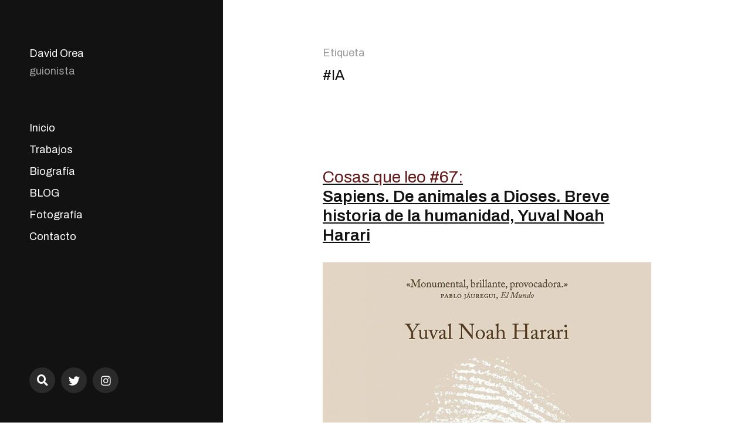

--- FILE ---
content_type: text/html; charset=UTF-8
request_url: http://davidorea.com/tag/ia
body_size: 7561
content:
<!DOCTYPE html>

<html class="no-js" lang="es">

	<head>

		<meta http-equiv="content-type" content="text/html" charset="UTF-8" />
		<meta name="viewport" content="width=device-width, initial-scale=1.0" >

		<link rel="profile" href="http://gmpg.org/xfn/11">

		<title>IA &#8211; David Orea</title>
<meta name='robots' content='max-image-preview:large' />
	<style>img:is([sizes="auto" i], [sizes^="auto," i]) { contain-intrinsic-size: 3000px 1500px }</style>
	<link rel="alternate" type="application/rss+xml" title="David Orea &raquo; Feed" href="http://davidorea.com/feed" />
<link rel="alternate" type="application/rss+xml" title="David Orea &raquo; Feed de los comentarios" href="http://davidorea.com/comments/feed" />
<link rel="alternate" type="application/rss+xml" title="David Orea &raquo; Etiqueta IA del feed" href="http://davidorea.com/tag/ia/feed" />
<script type="text/javascript">
/* <![CDATA[ */
window._wpemojiSettings = {"baseUrl":"https:\/\/s.w.org\/images\/core\/emoji\/16.0.1\/72x72\/","ext":".png","svgUrl":"https:\/\/s.w.org\/images\/core\/emoji\/16.0.1\/svg\/","svgExt":".svg","source":{"concatemoji":"http:\/\/davidorea.com\/wp-includes\/js\/wp-emoji-release.min.js?ver=6.8.3"}};
/*! This file is auto-generated */
!function(s,n){var o,i,e;function c(e){try{var t={supportTests:e,timestamp:(new Date).valueOf()};sessionStorage.setItem(o,JSON.stringify(t))}catch(e){}}function p(e,t,n){e.clearRect(0,0,e.canvas.width,e.canvas.height),e.fillText(t,0,0);var t=new Uint32Array(e.getImageData(0,0,e.canvas.width,e.canvas.height).data),a=(e.clearRect(0,0,e.canvas.width,e.canvas.height),e.fillText(n,0,0),new Uint32Array(e.getImageData(0,0,e.canvas.width,e.canvas.height).data));return t.every(function(e,t){return e===a[t]})}function u(e,t){e.clearRect(0,0,e.canvas.width,e.canvas.height),e.fillText(t,0,0);for(var n=e.getImageData(16,16,1,1),a=0;a<n.data.length;a++)if(0!==n.data[a])return!1;return!0}function f(e,t,n,a){switch(t){case"flag":return n(e,"\ud83c\udff3\ufe0f\u200d\u26a7\ufe0f","\ud83c\udff3\ufe0f\u200b\u26a7\ufe0f")?!1:!n(e,"\ud83c\udde8\ud83c\uddf6","\ud83c\udde8\u200b\ud83c\uddf6")&&!n(e,"\ud83c\udff4\udb40\udc67\udb40\udc62\udb40\udc65\udb40\udc6e\udb40\udc67\udb40\udc7f","\ud83c\udff4\u200b\udb40\udc67\u200b\udb40\udc62\u200b\udb40\udc65\u200b\udb40\udc6e\u200b\udb40\udc67\u200b\udb40\udc7f");case"emoji":return!a(e,"\ud83e\udedf")}return!1}function g(e,t,n,a){var r="undefined"!=typeof WorkerGlobalScope&&self instanceof WorkerGlobalScope?new OffscreenCanvas(300,150):s.createElement("canvas"),o=r.getContext("2d",{willReadFrequently:!0}),i=(o.textBaseline="top",o.font="600 32px Arial",{});return e.forEach(function(e){i[e]=t(o,e,n,a)}),i}function t(e){var t=s.createElement("script");t.src=e,t.defer=!0,s.head.appendChild(t)}"undefined"!=typeof Promise&&(o="wpEmojiSettingsSupports",i=["flag","emoji"],n.supports={everything:!0,everythingExceptFlag:!0},e=new Promise(function(e){s.addEventListener("DOMContentLoaded",e,{once:!0})}),new Promise(function(t){var n=function(){try{var e=JSON.parse(sessionStorage.getItem(o));if("object"==typeof e&&"number"==typeof e.timestamp&&(new Date).valueOf()<e.timestamp+604800&&"object"==typeof e.supportTests)return e.supportTests}catch(e){}return null}();if(!n){if("undefined"!=typeof Worker&&"undefined"!=typeof OffscreenCanvas&&"undefined"!=typeof URL&&URL.createObjectURL&&"undefined"!=typeof Blob)try{var e="postMessage("+g.toString()+"("+[JSON.stringify(i),f.toString(),p.toString(),u.toString()].join(",")+"));",a=new Blob([e],{type:"text/javascript"}),r=new Worker(URL.createObjectURL(a),{name:"wpTestEmojiSupports"});return void(r.onmessage=function(e){c(n=e.data),r.terminate(),t(n)})}catch(e){}c(n=g(i,f,p,u))}t(n)}).then(function(e){for(var t in e)n.supports[t]=e[t],n.supports.everything=n.supports.everything&&n.supports[t],"flag"!==t&&(n.supports.everythingExceptFlag=n.supports.everythingExceptFlag&&n.supports[t]);n.supports.everythingExceptFlag=n.supports.everythingExceptFlag&&!n.supports.flag,n.DOMReady=!1,n.readyCallback=function(){n.DOMReady=!0}}).then(function(){return e}).then(function(){var e;n.supports.everything||(n.readyCallback(),(e=n.source||{}).concatemoji?t(e.concatemoji):e.wpemoji&&e.twemoji&&(t(e.twemoji),t(e.wpemoji)))}))}((window,document),window._wpemojiSettings);
/* ]]> */
</script>
<style id='wp-emoji-styles-inline-css' type='text/css'>

	img.wp-smiley, img.emoji {
		display: inline !important;
		border: none !important;
		box-shadow: none !important;
		height: 1em !important;
		width: 1em !important;
		margin: 0 0.07em !important;
		vertical-align: -0.1em !important;
		background: none !important;
		padding: 0 !important;
	}
</style>
<link rel='stylesheet' id='wp-block-library-css' href='http://davidorea.com/wp-includes/css/dist/block-library/style.min.css?ver=6.8.3' type='text/css' media='all' />
<style id='classic-theme-styles-inline-css' type='text/css'>
/*! This file is auto-generated */
.wp-block-button__link{color:#fff;background-color:#32373c;border-radius:9999px;box-shadow:none;text-decoration:none;padding:calc(.667em + 2px) calc(1.333em + 2px);font-size:1.125em}.wp-block-file__button{background:#32373c;color:#fff;text-decoration:none}
</style>
<style id='global-styles-inline-css' type='text/css'>
:root{--wp--preset--aspect-ratio--square: 1;--wp--preset--aspect-ratio--4-3: 4/3;--wp--preset--aspect-ratio--3-4: 3/4;--wp--preset--aspect-ratio--3-2: 3/2;--wp--preset--aspect-ratio--2-3: 2/3;--wp--preset--aspect-ratio--16-9: 16/9;--wp--preset--aspect-ratio--9-16: 9/16;--wp--preset--color--black: #121212;--wp--preset--color--cyan-bluish-gray: #abb8c3;--wp--preset--color--white: #fff;--wp--preset--color--pale-pink: #f78da7;--wp--preset--color--vivid-red: #cf2e2e;--wp--preset--color--luminous-vivid-orange: #ff6900;--wp--preset--color--luminous-vivid-amber: #fcb900;--wp--preset--color--light-green-cyan: #7bdcb5;--wp--preset--color--vivid-green-cyan: #00d084;--wp--preset--color--pale-cyan-blue: #8ed1fc;--wp--preset--color--vivid-cyan-blue: #0693e3;--wp--preset--color--vivid-purple: #9b51e0;--wp--preset--color--dark-gray: #333;--wp--preset--color--medium-gray: #555;--wp--preset--color--light-gray: #777;--wp--preset--gradient--vivid-cyan-blue-to-vivid-purple: linear-gradient(135deg,rgba(6,147,227,1) 0%,rgb(155,81,224) 100%);--wp--preset--gradient--light-green-cyan-to-vivid-green-cyan: linear-gradient(135deg,rgb(122,220,180) 0%,rgb(0,208,130) 100%);--wp--preset--gradient--luminous-vivid-amber-to-luminous-vivid-orange: linear-gradient(135deg,rgba(252,185,0,1) 0%,rgba(255,105,0,1) 100%);--wp--preset--gradient--luminous-vivid-orange-to-vivid-red: linear-gradient(135deg,rgba(255,105,0,1) 0%,rgb(207,46,46) 100%);--wp--preset--gradient--very-light-gray-to-cyan-bluish-gray: linear-gradient(135deg,rgb(238,238,238) 0%,rgb(169,184,195) 100%);--wp--preset--gradient--cool-to-warm-spectrum: linear-gradient(135deg,rgb(74,234,220) 0%,rgb(151,120,209) 20%,rgb(207,42,186) 40%,rgb(238,44,130) 60%,rgb(251,105,98) 80%,rgb(254,248,76) 100%);--wp--preset--gradient--blush-light-purple: linear-gradient(135deg,rgb(255,206,236) 0%,rgb(152,150,240) 100%);--wp--preset--gradient--blush-bordeaux: linear-gradient(135deg,rgb(254,205,165) 0%,rgb(254,45,45) 50%,rgb(107,0,62) 100%);--wp--preset--gradient--luminous-dusk: linear-gradient(135deg,rgb(255,203,112) 0%,rgb(199,81,192) 50%,rgb(65,88,208) 100%);--wp--preset--gradient--pale-ocean: linear-gradient(135deg,rgb(255,245,203) 0%,rgb(182,227,212) 50%,rgb(51,167,181) 100%);--wp--preset--gradient--electric-grass: linear-gradient(135deg,rgb(202,248,128) 0%,rgb(113,206,126) 100%);--wp--preset--gradient--midnight: linear-gradient(135deg,rgb(2,3,129) 0%,rgb(40,116,252) 100%);--wp--preset--font-size--small: 16px;--wp--preset--font-size--medium: 20px;--wp--preset--font-size--large: 24px;--wp--preset--font-size--x-large: 42px;--wp--preset--font-size--normal: 18px;--wp--preset--font-size--larger: 28px;--wp--preset--spacing--20: 0.44rem;--wp--preset--spacing--30: 0.67rem;--wp--preset--spacing--40: 1rem;--wp--preset--spacing--50: 1.5rem;--wp--preset--spacing--60: 2.25rem;--wp--preset--spacing--70: 3.38rem;--wp--preset--spacing--80: 5.06rem;--wp--preset--shadow--natural: 6px 6px 9px rgba(0, 0, 0, 0.2);--wp--preset--shadow--deep: 12px 12px 50px rgba(0, 0, 0, 0.4);--wp--preset--shadow--sharp: 6px 6px 0px rgba(0, 0, 0, 0.2);--wp--preset--shadow--outlined: 6px 6px 0px -3px rgba(255, 255, 255, 1), 6px 6px rgba(0, 0, 0, 1);--wp--preset--shadow--crisp: 6px 6px 0px rgba(0, 0, 0, 1);}:where(.is-layout-flex){gap: 0.5em;}:where(.is-layout-grid){gap: 0.5em;}body .is-layout-flex{display: flex;}.is-layout-flex{flex-wrap: wrap;align-items: center;}.is-layout-flex > :is(*, div){margin: 0;}body .is-layout-grid{display: grid;}.is-layout-grid > :is(*, div){margin: 0;}:where(.wp-block-columns.is-layout-flex){gap: 2em;}:where(.wp-block-columns.is-layout-grid){gap: 2em;}:where(.wp-block-post-template.is-layout-flex){gap: 1.25em;}:where(.wp-block-post-template.is-layout-grid){gap: 1.25em;}.has-black-color{color: var(--wp--preset--color--black) !important;}.has-cyan-bluish-gray-color{color: var(--wp--preset--color--cyan-bluish-gray) !important;}.has-white-color{color: var(--wp--preset--color--white) !important;}.has-pale-pink-color{color: var(--wp--preset--color--pale-pink) !important;}.has-vivid-red-color{color: var(--wp--preset--color--vivid-red) !important;}.has-luminous-vivid-orange-color{color: var(--wp--preset--color--luminous-vivid-orange) !important;}.has-luminous-vivid-amber-color{color: var(--wp--preset--color--luminous-vivid-amber) !important;}.has-light-green-cyan-color{color: var(--wp--preset--color--light-green-cyan) !important;}.has-vivid-green-cyan-color{color: var(--wp--preset--color--vivid-green-cyan) !important;}.has-pale-cyan-blue-color{color: var(--wp--preset--color--pale-cyan-blue) !important;}.has-vivid-cyan-blue-color{color: var(--wp--preset--color--vivid-cyan-blue) !important;}.has-vivid-purple-color{color: var(--wp--preset--color--vivid-purple) !important;}.has-black-background-color{background-color: var(--wp--preset--color--black) !important;}.has-cyan-bluish-gray-background-color{background-color: var(--wp--preset--color--cyan-bluish-gray) !important;}.has-white-background-color{background-color: var(--wp--preset--color--white) !important;}.has-pale-pink-background-color{background-color: var(--wp--preset--color--pale-pink) !important;}.has-vivid-red-background-color{background-color: var(--wp--preset--color--vivid-red) !important;}.has-luminous-vivid-orange-background-color{background-color: var(--wp--preset--color--luminous-vivid-orange) !important;}.has-luminous-vivid-amber-background-color{background-color: var(--wp--preset--color--luminous-vivid-amber) !important;}.has-light-green-cyan-background-color{background-color: var(--wp--preset--color--light-green-cyan) !important;}.has-vivid-green-cyan-background-color{background-color: var(--wp--preset--color--vivid-green-cyan) !important;}.has-pale-cyan-blue-background-color{background-color: var(--wp--preset--color--pale-cyan-blue) !important;}.has-vivid-cyan-blue-background-color{background-color: var(--wp--preset--color--vivid-cyan-blue) !important;}.has-vivid-purple-background-color{background-color: var(--wp--preset--color--vivid-purple) !important;}.has-black-border-color{border-color: var(--wp--preset--color--black) !important;}.has-cyan-bluish-gray-border-color{border-color: var(--wp--preset--color--cyan-bluish-gray) !important;}.has-white-border-color{border-color: var(--wp--preset--color--white) !important;}.has-pale-pink-border-color{border-color: var(--wp--preset--color--pale-pink) !important;}.has-vivid-red-border-color{border-color: var(--wp--preset--color--vivid-red) !important;}.has-luminous-vivid-orange-border-color{border-color: var(--wp--preset--color--luminous-vivid-orange) !important;}.has-luminous-vivid-amber-border-color{border-color: var(--wp--preset--color--luminous-vivid-amber) !important;}.has-light-green-cyan-border-color{border-color: var(--wp--preset--color--light-green-cyan) !important;}.has-vivid-green-cyan-border-color{border-color: var(--wp--preset--color--vivid-green-cyan) !important;}.has-pale-cyan-blue-border-color{border-color: var(--wp--preset--color--pale-cyan-blue) !important;}.has-vivid-cyan-blue-border-color{border-color: var(--wp--preset--color--vivid-cyan-blue) !important;}.has-vivid-purple-border-color{border-color: var(--wp--preset--color--vivid-purple) !important;}.has-vivid-cyan-blue-to-vivid-purple-gradient-background{background: var(--wp--preset--gradient--vivid-cyan-blue-to-vivid-purple) !important;}.has-light-green-cyan-to-vivid-green-cyan-gradient-background{background: var(--wp--preset--gradient--light-green-cyan-to-vivid-green-cyan) !important;}.has-luminous-vivid-amber-to-luminous-vivid-orange-gradient-background{background: var(--wp--preset--gradient--luminous-vivid-amber-to-luminous-vivid-orange) !important;}.has-luminous-vivid-orange-to-vivid-red-gradient-background{background: var(--wp--preset--gradient--luminous-vivid-orange-to-vivid-red) !important;}.has-very-light-gray-to-cyan-bluish-gray-gradient-background{background: var(--wp--preset--gradient--very-light-gray-to-cyan-bluish-gray) !important;}.has-cool-to-warm-spectrum-gradient-background{background: var(--wp--preset--gradient--cool-to-warm-spectrum) !important;}.has-blush-light-purple-gradient-background{background: var(--wp--preset--gradient--blush-light-purple) !important;}.has-blush-bordeaux-gradient-background{background: var(--wp--preset--gradient--blush-bordeaux) !important;}.has-luminous-dusk-gradient-background{background: var(--wp--preset--gradient--luminous-dusk) !important;}.has-pale-ocean-gradient-background{background: var(--wp--preset--gradient--pale-ocean) !important;}.has-electric-grass-gradient-background{background: var(--wp--preset--gradient--electric-grass) !important;}.has-midnight-gradient-background{background: var(--wp--preset--gradient--midnight) !important;}.has-small-font-size{font-size: var(--wp--preset--font-size--small) !important;}.has-medium-font-size{font-size: var(--wp--preset--font-size--medium) !important;}.has-large-font-size{font-size: var(--wp--preset--font-size--large) !important;}.has-x-large-font-size{font-size: var(--wp--preset--font-size--x-large) !important;}
:where(.wp-block-post-template.is-layout-flex){gap: 1.25em;}:where(.wp-block-post-template.is-layout-grid){gap: 1.25em;}
:where(.wp-block-columns.is-layout-flex){gap: 2em;}:where(.wp-block-columns.is-layout-grid){gap: 2em;}
:root :where(.wp-block-pullquote){font-size: 1.5em;line-height: 1.6;}
</style>
<link rel='stylesheet' id='baguettebox-css-css' href='http://davidorea.com/wp-content/plugins/gallery-block-lightbox/dist/baguetteBox.min.css?ver=1.11.1' type='text/css' media='all' />
<link rel='stylesheet' id='mcluhan-fonts-css' href='//fonts.googleapis.com/css?family=Archivo%3A400%2C400i%2C600%2C600i%2C700%2C700i&#038;subset=latin-ext&#038;ver=1' type='text/css' media='all' />
<link rel='stylesheet' id='fontawesome-css' href='http://davidorea.com/wp-content/themes/guionistacabron/assets/css/font-awesome.css?ver=6.8.3' type='text/css' media='all' />
<link rel='stylesheet' id='mcluhan-style-css' href='http://davidorea.com/wp-content/themes/guionistacabron/style.css?ver=2.0.7' type='text/css' media='all' />
<script type="text/javascript" src="http://davidorea.com/wp-includes/js/jquery/jquery.min.js?ver=3.7.1" id="jquery-core-js"></script>
<script type="text/javascript" src="http://davidorea.com/wp-includes/js/jquery/jquery-migrate.min.js?ver=3.4.1" id="jquery-migrate-js"></script>
<link rel="https://api.w.org/" href="http://davidorea.com/wp-json/" /><link rel="alternate" title="JSON" type="application/json" href="http://davidorea.com/wp-json/wp/v2/tags/385" /><link rel="EditURI" type="application/rsd+xml" title="RSD" href="http://davidorea.com/xmlrpc.php?rsd" />
<meta name="generator" content="WordPress 6.8.3" />
<link rel="apple-touch-icon" sizes="180x180" href="/wp-content/uploads/fbrfg/apple-touch-icon.png">
<link rel="icon" type="image/png" sizes="32x32" href="/wp-content/uploads/fbrfg/favicon-32x32.png">
<link rel="icon" type="image/png" sizes="16x16" href="/wp-content/uploads/fbrfg/favicon-16x16.png">
<link rel="manifest" href="/wp-content/uploads/fbrfg/site.webmanifest">
<link rel="mask-icon" href="/wp-content/uploads/fbrfg/safari-pinned-tab.svg" color="#5bbad5">
<link rel="shortcut icon" href="/wp-content/uploads/fbrfg/favicon.ico">
<meta name="msapplication-TileColor" content="#da532c">
<meta name="msapplication-config" content="/wp-content/uploads/fbrfg/browserconfig.xml">
<meta name="theme-color" content="#ffffff">
			<!-- Customizer CSS -->

			<style type="text/css">

				
			</style>

			<!-- /Customizer CSS -->

					<script>jQuery( 'html' ).removeClass( 'no-js' ).addClass( 'js' );</script>
		
	</head>

	<body class="archive tag tag-ia tag-385 wp-theme-guionistacabron">

		
		<a class="skip-link button" href="#site-content">Saltar al contenido</a>

		<header class="site-header group">

			
			<p class="site-title"><a href="http://davidorea.com" class="site-name">David Orea</a></p>

			
				<div class="site-description"><p>guionista</p>
</div>

			
			<div class="nav-toggle">
				<div class="bar"></div>
				<div class="bar"></div>
			</div>

			<div class="menu-wrapper">

				<ul class="main-menu desktop">

					<li id="menu-item-21" class="menu-item menu-item-type-custom menu-item-object-custom menu-item-home menu-item-21"><a href="http://davidorea.com/">Inicio</a></li>
<li id="menu-item-19" class="menu-item menu-item-type-post_type menu-item-object-page menu-item-19"><a href="http://davidorea.com/trabajos">Trabajos</a></li>
<li id="menu-item-27" class="menu-item menu-item-type-post_type menu-item-object-page menu-item-27"><a href="http://davidorea.com/biografia">Biografía</a></li>
<li id="menu-item-39" class="menu-item menu-item-type-post_type menu-item-object-page current_page_parent menu-item-39"><a href="http://davidorea.com/blog">BLOG</a></li>
<li id="menu-item-603" class="menu-item menu-item-type-taxonomy menu-item-object-category menu-item-603"><a href="http://davidorea.com/category/fotografia">Fotografía</a></li>
<li id="menu-item-20" class="menu-item menu-item-type-post_type menu-item-object-page menu-item-20"><a href="http://davidorea.com/contacto">Contacto</a></li>
				</ul>

			</div><!-- .menu-wrapper -->

			
				<div class="social-menu desktop">

					<ul class="social-menu-inner">

						<li class="social-search-wrapper"><a href="http://davidorea.com/?s="></a></li>

						<li id="menu-item-6" class="menu-item menu-item-type-custom menu-item-object-custom menu-item-6"><a target="_blank" href="https://twitter.com/OreaArribas"><span class="screen-reader-text">Twitter</span></a></li>
<li id="menu-item-7" class="menu-item menu-item-type-custom menu-item-object-custom menu-item-7"><a target="_blank" href="https://www.instagram.com/oreaarribas/"><span class="screen-reader-text">instagram</span></a></li>

					</ul><!-- .social-menu-inner -->

				</div><!-- .social-menu -->

			
		</header><!-- header -->

		<div class="mobile-menu-wrapper">

			<ul class="main-menu mobile">
				<li class="menu-item menu-item-type-custom menu-item-object-custom menu-item-home menu-item-21"><a href="http://davidorea.com/">Inicio</a></li>
<li class="menu-item menu-item-type-post_type menu-item-object-page menu-item-19"><a href="http://davidorea.com/trabajos">Trabajos</a></li>
<li class="menu-item menu-item-type-post_type menu-item-object-page menu-item-27"><a href="http://davidorea.com/biografia">Biografía</a></li>
<li class="menu-item menu-item-type-post_type menu-item-object-page current_page_parent menu-item-39"><a href="http://davidorea.com/blog">BLOG</a></li>
<li class="menu-item menu-item-type-taxonomy menu-item-object-category menu-item-603"><a href="http://davidorea.com/category/fotografia">Fotografía</a></li>
<li class="menu-item menu-item-type-post_type menu-item-object-page menu-item-20"><a href="http://davidorea.com/contacto">Contacto</a></li>
					<li class="toggle-mobile-search-wrapper"><a href="#" class="toggle-mobile-search">Buscar</a></li>
							</ul><!-- .main-menu.mobile -->

			
				<div class="social-menu mobile">

					<ul class="social-menu-inner">

						<li class="menu-item menu-item-type-custom menu-item-object-custom menu-item-6"><a target="_blank" href="https://twitter.com/OreaArribas"><span class="screen-reader-text">Twitter</span></a></li>
<li class="menu-item menu-item-type-custom menu-item-object-custom menu-item-7"><a target="_blank" href="https://www.instagram.com/oreaarribas/"><span class="screen-reader-text">instagram</span></a></li>

					</ul><!-- .social-menu-inner -->

				</div><!-- .social-menu -->

			
		</div><!-- .mobile-menu-wrapper -->

		
			<div class="mobile-search">

				<div class="untoggle-mobile-search"></div>

				
<form role="search" method="get" class="search-form" action="http://davidorea.com/">
	<label class="screen-reader-text" for="search-form-69067e1734501">Buscar:</label>
	<input type="search" id="search-form-69067e1734501" class="search-field" placeholder="Introduce tu consulta de búsqueda" value="" name="s" autocomplete="off" />
	</button>
</form>

				<div class="mobile-results">

					<div class="results-wrapper"></div>

				</div>

			</div><!-- .mobile-search -->

			<div class="search-overlay">

				
<form role="search" method="get" class="search-form" action="http://davidorea.com/">
	<label class="screen-reader-text" for="search-form-69067e173455a">Buscar:</label>
	<input type="search" id="search-form-69067e173455a" class="search-field" placeholder="Introduce tu consulta de búsqueda" value="" name="s" autocomplete="off" />
	</button>
</form>

			</div><!-- .search-overlay -->

		
		<main class="site-content" id="site-content">
<div class="section-inner">

	
		<header class="page-header">

							<h4 class="page-subtitle">Etiqueta</h4>
			
							<h1 class="page-title">#IA</h1>
			
			
			
		</header><!-- .page-header -->

		
		<div class="posts" id="posts">

			<ul>
						<!--li>
							<h3 class="list-title"><a href=""></a></h3>
						</li-->

						
		<a href="http://davidorea.com/sapiens-de-animales-a-dioses-breve-historia-de-la-humanidad-yuval-noah-harari">
		
					
							
						
			
					
			<h3 class="title"><p class="marcadito">Cosas que leo #67:</p><span>Sapiens. De animales a Dioses. Breve historia de la humanidad, Yuval Noah Harari</span></h3>			
			
			
		
		
		
				
		

			
		
		</a>


	<div class="entry-content inicio">
<figure class="wp-block-image size-large"><img fetchpriority="high" decoding="async" width="674" height="1024" src="http://davidorea.com/wp-content/uploads/2023/12/811PTyrckTL._SL1500_-674x1024.jpg" alt="" class="wp-image-496" srcset="http://davidorea.com/wp-content/uploads/2023/12/811PTyrckTL._SL1500_-674x1024.jpg 674w, http://davidorea.com/wp-content/uploads/2023/12/811PTyrckTL._SL1500_-198x300.jpg 198w, http://davidorea.com/wp-content/uploads/2023/12/811PTyrckTL._SL1500_-768x1166.jpg 768w, http://davidorea.com/wp-content/uploads/2023/12/811PTyrckTL._SL1500_-600x911.jpg 600w, http://davidorea.com/wp-content/uploads/2023/12/811PTyrckTL._SL1500_.jpg 988w" sizes="(max-width: 674px) 100vw, 674px" /></figure>



<p>Ni sobra ni debe faltar en la estantería.</p>



<p><strong>Nº de páginas:</strong> 496</p>



<p><strong>Editorial:</strong> DEBATE</p>



<p><strong>Traducción:</strong> JUANDOMÈNEC ROS</p>



<p><strong>Idioma:</strong>&nbsp;CASTELLANO</p>
</div>
	
	
	
	<div class="meta bottom section-inner">
	<p>—</p>
	<p class="inicio"><time class="fechado">21/12/2023  </time></p>
	<p class="tags inicio"> #<a href="http://davidorea.com/tag/ensayo" rel="tag">ensayo</a> #<a href="http://davidorea.com/tag/evolucion" rel="tag">evolución</a> #<a href="http://davidorea.com/tag/futuro" rel="tag">futuro</a> #<a href="http://davidorea.com/tag/historia-de-la-humanidad" rel="tag">historia de la humanidad</a> #<a href="http://davidorea.com/tag/ia" rel="tag">IA</a> #<a href="http://davidorea.com/tag/sapiens" rel="tag">sapiens</a> </p>
	</div>
	
	<hr>






		</div><!-- .posts -->

	
</div><!-- .section-inner -->

			<footer class="site-footer section-inner">

				<p class="copyright">&copy; 2025 <a href="http://davidorea.com" class="site-name">David Orea</a></p>
				<p class="theme-by">Tema por <a href="https://www.andersnoren.se">Anders Nor&eacute;n</a></p>

			</footer> <!-- footer -->

		</main>
		
		<script type="speculationrules">
{"prefetch":[{"source":"document","where":{"and":[{"href_matches":"\/*"},{"not":{"href_matches":["\/wp-*.php","\/wp-admin\/*","\/wp-content\/uploads\/*","\/wp-content\/*","\/wp-content\/plugins\/*","\/wp-content\/themes\/guionistacabron\/*","\/*\\?(.+)"]}},{"not":{"selector_matches":"a[rel~=\"nofollow\"]"}},{"not":{"selector_matches":".no-prefetch, .no-prefetch a"}}]},"eagerness":"conservative"}]}
</script>
<script type="text/javascript" src="http://davidorea.com/wp-content/plugins/gallery-block-lightbox/dist/baguetteBox.min.js?ver=1.11.1" id="baguettebox-js"></script>
<script type="text/javascript" id="baguettebox-js-after">
/* <![CDATA[ */
window.addEventListener("load", function() {baguetteBox.run(".wp-block-gallery,:not(.wp-block-gallery)>.wp-block-image,.wp-block-media-text__media,.gallery,.wp-block-coblocks-gallery-masonry,.wp-block-coblocks-gallery-stacked,.wp-block-coblocks-gallery-collage,.wp-block-coblocks-gallery-offset,.wp-block-coblocks-gallery-stacked,.mgl-gallery,.gb-block-image",{captions:function(t){var e=t.parentElement.classList.contains("wp-block-image")||t.parentElement.classList.contains("wp-block-media-text__media")?t.parentElement.querySelector("figcaption"):t.parentElement.parentElement.querySelector("figcaption,dd");return!!e&&e.innerHTML},filter:/.+\.(gif|jpe?g|png|webp|svg|avif|heif|heic|tif?f|)($|\?)/i});});
/* ]]> */
</script>
<script type="text/javascript" src="http://davidorea.com/wp-includes/js/imagesloaded.min.js?ver=5.0.0" id="imagesloaded-js"></script>
<script type="text/javascript" src="http://davidorea.com/wp-includes/js/masonry.min.js?ver=4.2.2" id="masonry-js"></script>
<script type="text/javascript" id="mcluhan_global-js-extra">
/* <![CDATA[ */
var mcluhan_ajaxpagination = {"ajaxurl":"http:\/\/davidorea.com\/wp-admin\/admin-ajax.php","query_vars":"{\"tag\":\"ia\"}"};
/* ]]> */
</script>
<script type="text/javascript" src="http://davidorea.com/wp-content/themes/guionistacabron/assets/js/global.js?ver=2.0.7" id="mcluhan_global-js"></script>
			
	</body>
</html>
